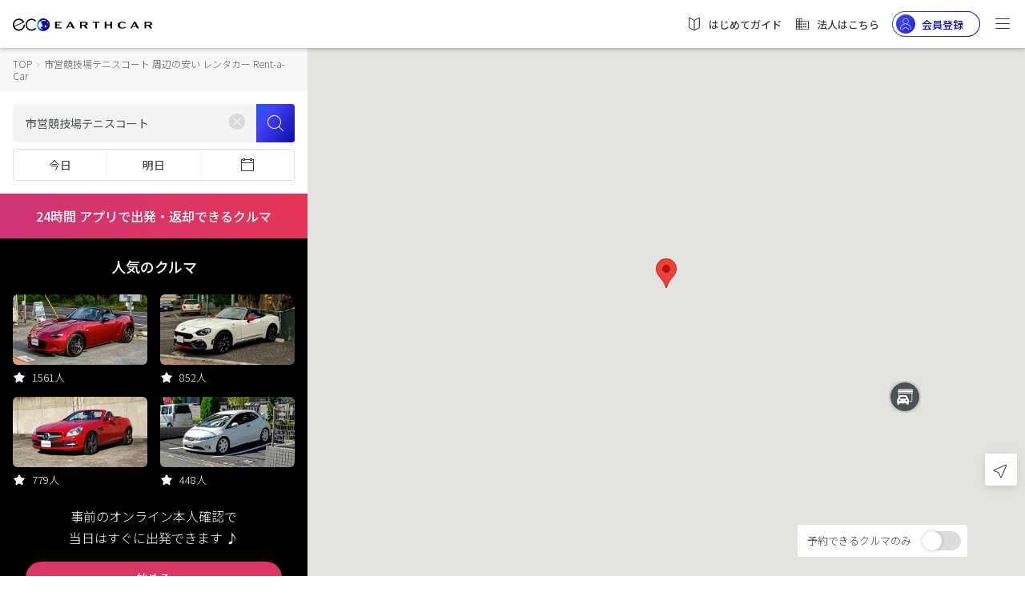

--- FILE ---
content_type: text/html;charset=UTF-8
request_url: https://carshare.earth-car.com/rental-car/vehicle-search/35.7475015-139.3159467-15/%E5%B8%82%E5%96%B6%E7%AB%B6%E6%8A%80%E5%A0%B4%E3%83%86%E3%83%8B%E3%82%B9%E3%82%B3%E3%83%BC%E3%83%88
body_size: 2302
content:
<!doctype html>
<html lang="ja">

<head>
  <!--  --><link rel="canonical" href="https://carshare.earth-car.com/rental-car/vehicle-search/35.7475015-139.3159467-15/%E5%B8%82%E5%96%B6%E7%AB%B6%E6%8A%80%E5%A0%B4%E3%83%86%E3%83%8B%E3%82%B9%E3%82%B3%E3%83%BC%E3%83%88" /><!--  -->

  <meta charset="utf-8">
  <title>市営競技場テニスコート 周辺の安いレンタカー【24時間乗っても8580円】格安レンタカー｜EARTHCAR</title>
  <!--  --><base href="https://carshare.earth-car.com/"><!--  -->
  <!-- ↓Don't change base TAG -->
  

  <meta http-equiv="Content-Language" content="ja" />
  <meta name="viewport" content="width=device-width, initial-scale=1.0, minimum-scale=1.0, maximum-scale=1.0, user-scalable=no" />
  <meta name="msapplication-TileColor" content="#ffffff" />
  <meta name="msapplication-TileImage" content="/assets/images/fav-icons/ms-icon-144x144.png" />
  <meta name="theme-color" content="#ffffff" />
  <meta name="description" content="市営競技場テニスコート 周辺の安い・おすすめレンタカーまとめ。24時間出発・返却できるクルマ、当日もOKな24時間営業のレンタカー店舗、安くて格安の市営競技場テニスコート近くのレンタカーが一目でわかる！いますぐ市営競技場テニスコート近くのクルマをレンタル！｜EARTHCAR" />
  <meta name="keywords" content="市営競技場テニスコート,レンタカー,安い,24時間,格安" />
  <meta property="fb:app_id" content="781510798874068" />
  <meta property="og:site_name" content="市営競技場テニスコート 周辺の安いレンタカー【24時間乗っても8580円】格安レンタカー｜EARTHCAR" />
  <meta property="og:type" content="website" />
  <meta property="og:url" content="https://carshare.earth-car.com" />
  <meta property="og:title" content="市営競技場テニスコート 周辺の安いレンタカー【24時間乗っても8580円】格安レンタカー｜EARTHCAR" />
  <meta property="og:description" content="市営競技場テニスコート 周辺の安い・おすすめレンタカーまとめ。24時間出発・返却できるクルマ、当日もOKな24時間営業のレンタカー店舗、安くて格安の市営競技場テニスコート近くのレンタカーが一目でわかる！いますぐ市営競技場テニスコート近くのクルマをレンタル！｜EARTHCAR" />
  <meta property="og:image" content="https://media.carshare.earth-car.com/wp-content/themes/media.carshare.earth-car.com/assets/css/top/images/earthcar_ogp.jpg" />
  <meta name="twitter:card" content="summary_large_image" />
  <meta name="twitter:site" content="@EARTHCAR" />
  <meta name="twitter:creator" content="@EARTHCAR" />
  <meta name="twitter:url" content="https://carshare.earth-car.com" />
  <meta name="twitter:title" content="市営競技場テニスコート 周辺の安いレンタカー【24時間乗っても8580円】格安レンタカー｜EARTHCAR" />
  <meta name="twitter:description" content="市営競技場テニスコート 周辺の安い・おすすめレンタカーまとめ。24時間出発・返却できるクルマ、当日もOKな24時間営業のレンタカー店舗、安くて格安の市営競技場テニスコート近くのレンタカーが一目でわかる！いますぐ市営競技場テニスコート近くのクルマをレンタル！｜EARTHCAR" />
  <meta name="twitter:image:src" content="https://media.carshare.earth-car.com/wp-content/themes/media.carshare.earth-car.com/assets/css/top/images/earthcar_ogp.jpg" />

  <link rel="apple-touch-icon" href="/assets/images/fav-icons/apple-touch-icon.png" />
  <link rel="icon" type="image/png" sizes="512x512"  href="/assets/images/fav-icons/android-chrome-512x512.png" />
  <link rel="icon" type="image/png" sizes="192x192"  href="/assets/images/fav-icons/android-chrome-192x192.png" />
  <link rel="icon" type="image/png" sizes="32x32" href="/assets/images/fav-icons/favicon-32x32.png" />
  <link rel="icon" type="image/png" sizes="16x16" href="/assets/images/fav-icons/favicon-16x16.png" />
  <link rel="icon" type="image/x-icon" href="/assets/images/fav-icons/favicon.ico" />
  <link rel="preload" href="assets/images/v2/logos/earthcar-logo.svg" as="image">
  <link rel="preload" href="/assets/images/webp/v2/top/sp-main.webp" as="image">
  <link rel="preload" href="/assets/images/webp/v2/top/pc-main.webp" as="image">
  
  <link href="https://fonts.googleapis.com/css?family=Noto+Sans+JP:300,400,500,700&amp;subset=japanese" rel="stylesheet">
  <script type="text/javascript" src="https://connect.facebook.net/ja_JP/sdk.js"></script>
  <script type="text/javascript" src="https://d.line-scdn.net/r/web/social-plugin/js/thirdparty/loader.min.js"></script>
  <script type="text/javascript" src="https://appleid.cdn-apple.com/appleauth/static/jsapi/appleid/1/en_US/appleid.auth.js"></script>
  <!-- Global site tag (gtag.js) - Google Ads: 738339230 -->
  <script async src="https://www.googletagmanager.com/gtag/js?id=AW-738339230"></script>
  <script id="script-global-site-tag">
    window.dataLayer = window.dataLayer || [];
    function gtag(){dataLayer.push(arguments);}
    gtag('js', new Date());
    gtag('config', 'AW-738339230');
  </script>
  <!-- Global A8 Affiliate Tag -->
  <span id="a8sales" style="display: none;"></span>
  <script src="//statics.a8.net/a8sales/a8sales.js"></script>
  <!--Global afb Affiliate Tag-->
  <script>
    if (!window.dtlpcvLpConf) {
      window.dtlpcvLpConf = [];
    }
    window.dtlpcvLpConf.push({
      siteId: "6561983816007680"
    });
  </script>
  <script src="https://dep.tc/public/js/lpcv.js?cid=6561983816007680&pid=4649681973936128" async></script>


  <style>
    body {
      font-family: 'Noto Sans JP', sans-serif;
      font-weight: normal;
      font-style: normal;
      font-stretch: normal;
      line-height: normal;
      letter-spacing: normal;
    }

    .overlay-loading {
        left: 0;
        top: 0;
        width: 100%;
        height: 100%;
        position: fixed;
        background: #fff;
        z-index: 1000;
    }

    .overlay-loading.opacity {
      opacity: 0.5
    }

    .overlay__inner {
        left: 0;
        top: 0;
        width: 100%;
        height: 100%;
        position: absolute;
    }

    .overlay__content {
        left: 50%;
        position: absolute;
        top: 50%;
        transform: translate(-50%, -50%);
    }

    .pre-spinner {
        width: 75px;
        height: 75px;
        display: inline-block;
        border-width: 2px;
        border-color: #359eeb;
        border-top-color: #fff;
        animation: spin 1s infinite linear;
        border-radius: 100%;
        border-style: solid;
    }

    @keyframes spin {
      100% {
        transform: rotate(360deg);
      }
    }
  </style>
</head>

<body>

  <div id="pre-loading" class="overlay-loading">
    <div class="overlay__inner">
        <div class="overlay__content"><span class="pre-spinner"></span></div>
    </div>
  </div>

  <!-- <ui-view>Loading...</ui-view> -->
  <app-root></app-root>
  <!--IM (IntimateMerger) Affiliate Tag for user registration-->
  <script type="text/javascript">
    (function(w,d,s){
    var f=d.getElementsByTagName(s)[0],j=d.createElement(s);
    j.async=true;j.src='https://dmp.im-apps.net/js/1009458/0001/itm.js';
    f.parentNode.insertBefore(j, f);
    })(window,document,'script');
  </script>
  <script id="gsi" src="https://accounts.google.com/gsi/client" async defer></script>
<script type="text/javascript" src="inline.22a78d2dddd993bd1e23.bundle.js"></script><script type="text/javascript" src="scripts.22a78d2dddd993bd1e23.bundle.js"></script><script type="text/javascript" src="styles.22a78d2dddd993bd1e23.bundle.js"></script><script type="text/javascript" src="vendor.22a78d2dddd993bd1e23.bundle.js"></script><script type="text/javascript" src="main.22a78d2dddd993bd1e23.bundle.js"></script></body>

</html>


--- FILE ---
content_type: application/x-javascript
request_url: https://carshare.earth-car.com/inline.22a78d2dddd993bd1e23.bundle.js
body_size: 639
content:
!function(e){var r=window.webpackJsonp;window.webpackJsonp=function(n,u,c){for(var i,a,f,l=0,s=[];l<n.length;l++)a=n[l],t[a]&&s.push(t[a][0]),t[a]=0;for(i in u)Object.prototype.hasOwnProperty.call(u,i)&&(e[i]=u[i]);for(r&&r(n,u,c);s.length;)s.shift()();if(c)for(l=0;l<c.length;l++)f=o(o.s=c[l]);return f};var n={},t={36:0};function o(r){if(n[r])return n[r].exports;var t=n[r]={i:r,l:!1,exports:{}};return e[r].call(t.exports,t,t.exports,o),t.l=!0,t.exports}o.e=function(e){if(0===t[e])return Promise.resolve();if(t[e])return t[e][2];var r=document.getElementsByTagName("head")[0],n=document.createElement("script");n.type="text/javascript",n.charset="utf-8",n.async=!0,n.timeout=12e4,o.nc&&n.setAttribute("nonce",o.nc),n.src=o.p+""+e+".22a78d2dddd993bd1e23.chunk.js";var u=setTimeout(c,12e4);function c(){n.onerror=n.onload=null,clearTimeout(u);var r=t[e];0!==r&&(r&&r[1](new Error("Loading chunk "+e+" failed.")),t[e]=void 0)}n.onerror=n.onload=c;var i=new Promise(function(r,n){t[e]=[r,n]});return t[e][2]=i,r.appendChild(n),i},o.m=e,o.c=n,o.i=function(e){return e},o.d=function(e,r,n){o.o(e,r)||Object.defineProperty(e,r,{configurable:!1,enumerable:!0,get:n})},o.n=function(e){var r=e&&e.__esModule?function(){return e.default}:function(){return e};return o.d(r,"a",r),r},o.o=function(e,r){return Object.prototype.hasOwnProperty.call(e,r)},o.p="",o.oe=function(e){throw console.error(e),e}}([]);